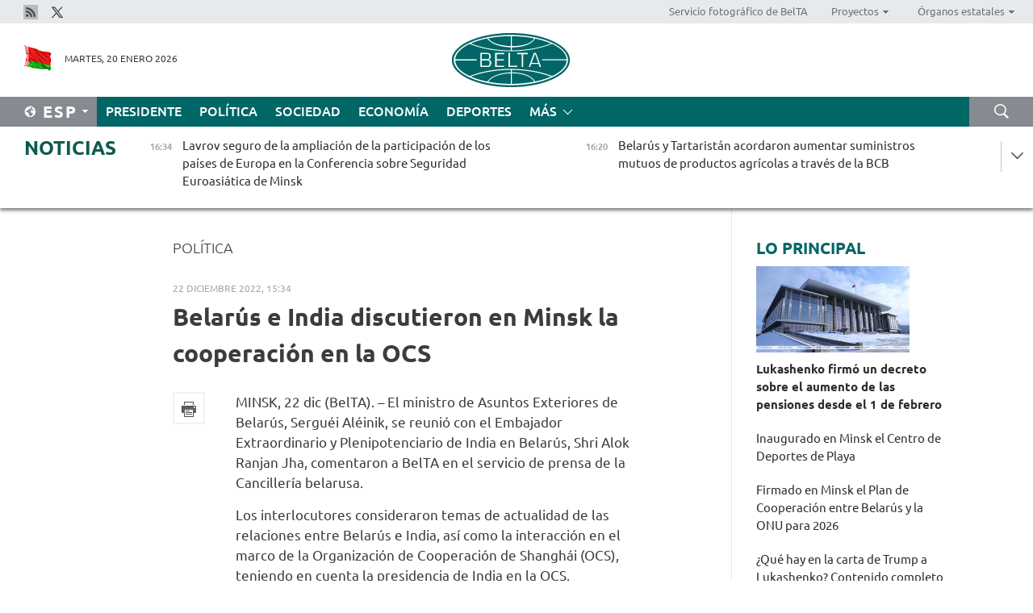

--- FILE ---
content_type: text/html; charset=UTF-8
request_url: https://esp.belta.by/politics/view/belars-e-india-discutieron-en-minsk-la-cooperacin-en-la-ocs-73934-2022/
body_size: 12246
content:
    
    	<!DOCTYPE HTML>
	<html lang="es-ES" prefix="og: http://ogp.me/ns#">
	<head  prefix="article: https://ogp.me/ns/article#">
		<title>Belarús e India discutieron en Minsk la cooperación en la OCS</title>
		<meta http-equiv="Content-Type" content="text/html; charset=utf-8">
                <meta name="viewport" content="width=device-width">
		<link rel="stylesheet" href="/styles/general_styles.css" type="text/css">
                                <link rel="stylesheet" href="/styles/styles2.css?1768916754" type="text/css">
                                <link rel="stylesheet" href="/styles/styles.css?1768916754" type="text/css">
                <link rel="stylesheet" href="/styles/tr_styles.css" type="text/css">
                            <link rel="icon" href="/desimages/fav.png" type="image/png">
		<meta name="keywords" content="">
		<meta name="description" content="Los interlocutores consideraron temas de actualidad de las relaciones entre Belar&uacute;s e India, as&iacute; como la interacci&oacute;n en el marco de la Organizaci&oacute;n de Cooperaci&oacute;n de Shangh&aacute;i (OCS), teniendo en cuenta la presidencia de India en la OCS.">
                
                <link rel = "canonical" href="https://esp.belta.by/politics/view/belars-e-india-discutieron-en-minsk-la-cooperacin-en-la-ocs-73934-2022/">
                
	                    <meta property="og:locale" content="es_ES">
	        	        	<meta property="og:site_name" content="Agencia Telegr&aacute;fica de Belar&uacute;s" />
	        	        	<meta property="og:title" content="Belarús e India discutieron en Minsk la cooperación en la OCS" />
	        	        	<meta property="og:type" content="article" />
	        	        	<meta property="og:url" content="https://esp.belta.by/politics/view/belars-e-india-discutieron-en-minsk-la-cooperacin-en-la-ocs-73934-2022" />
	        	        	<meta property="og:image" content="https://esp.belta.by/desimages/og_image.png" />
	        	        	<meta property="og:description" content="Los interlocutores consideraron temas de actualidad de las relaciones entre Belar&amp;uacute;s e India, as&amp;iacute; como la interacci&amp;oacute;n en el marco de la Organizaci&amp;oacute;n de Cooperaci&amp;oacute;n de Shangh&amp;aacute;i (OCS), teniendo en cuenta la presidencia de India en la OCS." />
	        	        	<meta property="og:section" content="Política" />
	        	        	<meta property="article:published_time" content="2022-12-22 15:34:55" />
	        	        	<meta property="article:modified_time" content="2022-12-22 15:39:14" />
	        	    		                        <!-- Yandex.Metrika informer -->
<a href="https://metrika.yandex.by/stat/?id=15029098&amp;from=informer"
target="_blank" rel="nofollow"><img src="https://informer.yandex.ru/informer/15029098/1_1_FFFFFFFF_EFEFEFFF_0_pageviews"
style="width:80px; height:15px; border:0; display:none" alt="Яндекс.Метрика" title="Яндекс.Метрика: данные за сегодня (просмотры)" class="ym-advanced-informer" data-cid="15029098" data-lang="ru" /></a>
<!-- /Yandex.Metrika informer -->

<!-- Yandex.Metrika counter -->
<script type="text/javascript" >
   (function(m,e,t,r,i,k,a){m[i]=m[i]||function(){(m[i].a=m[i].a||[]).push(arguments)};
   m[i].l=1*new Date();
   for (var j = 0; j < document.scripts.length; j++) {if (document.scripts[j].src === r) { return; }}
   k=e.createElement(t),a=e.getElementsByTagName(t)[0],k.async=1,k.src=r,a.parentNode.insertBefore(k,a)})
   (window, document, "script", "https://mc.yandex.ru/metrika/tag.js", "ym");

   ym(15029098, "init", {
        clickmap:true,
        trackLinks:true,
        accurateTrackBounce:true,
        webvisor:true
   });
</script>
<noscript><div><img src="https://mc.yandex.ru/watch/15029098" style="position:absolute; left:-9999px;" alt="" /></div></noscript>
<!-- /Yandex.Metrika counter -->

            
                        <meta name="google-site-verification" content="Dd8uWU7VCf77OeeHXR5DHMQmZ-7j6FLk_JRDg71UqnQ" />

            
        

                                                                	</head>
	
	<body>

                
        <a id="top"></a>

    <div class="all   ">
        <div class="ban_main_top">
            
        </div>
        <div class="top_line">
	                <div class="social_icons">
                                          <a href="/rss" title="Rss"  target ="_blank" onmouseover="this.children[0].src='https://esp.belta.by/images/storage/banners/000015_e75332d9759a535dbd02582b38240ace_work.jpg'" onmouseout="this.children[0].src='https://esp.belta.by/images/storage/banners/000015_06c67faab12793f011de90a38aef8cf1_work.jpg'">
                    <img src="https://esp.belta.by/images/storage/banners/000015_06c67faab12793f011de90a38aef8cf1_work.jpg" alt="Rss" title="Rss" />
                </a>
                                              <a href="https://x.com/BeltaNoticias" title="X"  target ="_blank" onmouseover="this.children[0].src='https://esp.belta.by/images/storage/banners/000015_a684634ca82214029cee637c787afde4_work.jpg'" onmouseout="this.children[0].src='https://esp.belta.by/images/storage/banners/000015_37f1cc3c5e7e857bdb12fbc827944851_work.jpg'">
                    <img src="https://esp.belta.by/images/storage/banners/000015_37f1cc3c5e7e857bdb12fbc827944851_work.jpg" alt="X" title="X" />
                </a>
                        </div>
    
	        <script>
        var scroll_items = Array();
    </script>
<div class="projects_menu">
	
                    <div class="projects_menu_item " id="pr_el_114"><a target="_blank"  href="http://photobelta.by/"  title="Servicio fotográfico de BelTA" >
            <span>Servicio fotográfico de BelTA</span>    </a>
            </div>
	
                    <div class="projects_menu_item projects_menu_drop" id="pr_el_112"><a   href="https://esp.belta.by/"  title="Proyectos" >
            <span>Proyectos</span>    </a>
                    <script>
                var scroll_pr_m = "pr_m_112";
                scroll_items[scroll_items.length] = "pr_m_112";
            </script>
          <div class="projects_menu_s" id="pr_m_112">  
           	
                <div class="pr_menu_s_item">
                                                                                                                        <a target="_blank"   href="http://atom.belta.by/en" title="ENERGÍA NUCLEAR EN BELARÚS Y EN EL MUNDO" >ENERGÍA NUCLEAR EN BELARÚS Y EN EL MUNDO</a>
                        
                                    </div>
                       </div> 
            </div>
	
                    <div class="projects_menu_item projects_menu_drop" id="pr_el_115"><a   href="https://esp.belta.by/"  title="Órganos estatales" >
            <span>Órganos estatales</span>    </a>
                    <script>
                var scroll_pr_m = "pr_m_115";
                scroll_items[scroll_items.length] = "pr_m_115";
            </script>
          <div class="projects_menu_s" id="pr_m_115">  
           	
                <div class="pr_menu_s_item">
                                                                                                                        <a target="_blank"   href="http://president.gov.by/en/" title="Presidente de Belarús" >Presidente de Belarús</a>
                        
                                    </div>
            	
                <div class="pr_menu_s_item">
                                                                                                                        <a target="_blank"   href="http://www.government.by/en/" title="Consejo de Ministros" >Consejo de Ministros</a>
                        
                                    </div>
            	
                <div class="pr_menu_s_item">
                                                                                                                        <a target="_blank"   href="http://www.sovrep.gov.by/en/" title="Consejo de la República" >Consejo de la República</a>
                        
                                    </div>
            	
                <div class="pr_menu_s_item">
                                                                                                                        <a target="_blank"   href="http://house.gov.by/en/" title="Cámara de Representantes" >Cámara de Representantes</a>
                        
                                    </div>
            	
                <div class="pr_menu_s_item">
                                                                                                                        <a target="_blank"   href="http://www.kc.gov.by/en/" title="Tribunal Constitucional" >Tribunal Constitucional</a>
                        
                                    </div>
            	
                <div class="pr_menu_s_item">
                                                                                                                        <a target="_blank"   href="http://www.court.gov.by/" title="Tribunal Supremo" >Tribunal Supremo</a>
                        
                                    </div>
            	
                <div class="pr_menu_s_item">
                                                                                                                        <a target="_blank"   href="http://www.kgk.gov.by/en" title="Comité Estatal de Control" >Comité Estatal de Control</a>
                        
                                    </div>
            	
                <div class="pr_menu_s_item">
                                                                                                                        <a target="_blank"   href="http://www.prokuratura.gov.by/en/" title="Fiscalía General" >Fiscalía General</a>
                        
                                    </div>
            	
                <div class="pr_menu_s_item">
                                                                                                                        <a target="_blank"   href="http://www.nbrb.by/engl/" title="Banco Nacional" >Banco Nacional</a>
                        
                                    </div>
            	
                <div class="pr_menu_s_item">
                                                                                                                        <a target="_blank"   href="http://www.mas.by/ru" title="Ministerio de Arquitectura y Construcción" >Ministerio de Arquitectura y Construcción</a>
                        
                                    </div>
            	
                <div class="pr_menu_s_item">
                                                                                                                        <a target="_blank"   href="https://www.mvd.gov.by/en" title="Ministerio del Interior" >Ministerio del Interior</a>
                        
                                    </div>
            	
                <div class="pr_menu_s_item">
                                                                                                                        <a target="_blank"   href="http://minzdrav.gov.by/en/" title="Ministerio de Sanidad" >Ministerio de Sanidad</a>
                        
                                    </div>
            	
                <div class="pr_menu_s_item">
                                                                                                                        <a target="_blank"   href="http://www.mjkx.gov.by/" title="Ministerio de Servicios Comunales" >Ministerio de Servicios Comunales</a>
                        
                                    </div>
            	
                <div class="pr_menu_s_item">
                                                                                                                        <a target="_blank"   href="http://mfa.gov.by/en/" title="Ministerio de Asuntos Exteriores" >Ministerio de Asuntos Exteriores</a>
                        
                                    </div>
            	
                <div class="pr_menu_s_item">
                                                                                                                        <a target="_blank"   href="http://mininform.gov.by/en/" title="Ministerio de Información" >Ministerio de Información</a>
                        
                                    </div>
            	
                <div class="pr_menu_s_item">
                                                                                                                        <a target="_blank"   href="http://www.nalog.gov.by/ru/" title="Ministerio de Impuestos" >Ministerio de Impuestos</a>
                        
                                    </div>
            	
                <div class="pr_menu_s_item">
                                                                                                                        <a target="_blank"   href="http://www.kultura.by/en/" title="Ministerio de Cultura" >Ministerio de Cultura</a>
                        
                                    </div>
            	
                <div class="pr_menu_s_item">
                                                                                                                        <a target="_blank"   href="http://www.mlh.gov.by/en/" title="Ministerio de Economía Forestal" >Ministerio de Economía Forestal</a>
                        
                                    </div>
            	
                <div class="pr_menu_s_item">
                                                                                                                        <a target="_blank"   href="http://www.mil.by/en/" title="Ministerio de Defensa" >Ministerio de Defensa</a>
                        
                                    </div>
            	
                <div class="pr_menu_s_item">
                                                                                                                        <a target="_blank"   href="https://edu.gov.by/en-uk/" title="Ministerio de Educación" >Ministerio de Educación</a>
                        
                                    </div>
            	
                <div class="pr_menu_s_item">
                                                                                                                        <a target="_blank"   href="http://minpriroda.gov.by/en/" title="Ministerio de Recursos Naturales y Protección del Medio Ambiente" >Ministerio de Recursos Naturales y Protección del Medio Ambiente</a>
                        
                                    </div>
            	
                <div class="pr_menu_s_item">
                                                                                                                        <a target="_blank"   href="http://minprom.gov.by/en/home-2/" title="Ministerio de Industria" >Ministerio de Industria</a>
                        
                                    </div>
            	
                <div class="pr_menu_s_item">
                                                                                                                        <a target="_blank"   href="http://www.mpt.gov.by/en/" title="Ministerio de Comunicaciones e Informatización" >Ministerio de Comunicaciones e Informatización</a>
                        
                                    </div>
            	
                <div class="pr_menu_s_item">
                                                                                                                        <a target="_blank"   href="https://www.mshp.gov.by/en/" title="Ministerio de Agricultura y Alimentación" >Ministerio de Agricultura y Alimentación</a>
                        
                                    </div>
            	
                <div class="pr_menu_s_item">
                                                                                                                        <a target="_blank"   href="http://www.mst.by/en" title="Ministerio de Turismo y Deporte" >Ministerio de Turismo y Deporte</a>
                        
                                    </div>
            	
                <div class="pr_menu_s_item">
                                                                                                                        <a target="_blank"   href="https://www.mart.gov.by/en/sites/mart/home.html" title="Ministerio de Regulación Antimonopólica y Comercio" >Ministerio de Regulación Antimonopólica y Comercio</a>
                        
                                    </div>
            	
                <div class="pr_menu_s_item">
                                                                                                                        <a target="_blank"   href="http://www.mintrans.gov.by/ru/" title="Ministerio de Transportes y Comunicaciones" >Ministerio de Transportes y Comunicaciones</a>
                        
                                    </div>
            	
                <div class="pr_menu_s_item">
                                                                                                                        <a target="_blank"   href="http://www.mintrud.gov.by/en" title="Ministerio de Trabajo y Protección Social" >Ministerio de Trabajo y Protección Social</a>
                        
                                    </div>
            	
                <div class="pr_menu_s_item">
                                                                                                                        <a target="_blank"   href="http://mchs.gov.by/" title="Ministerio de Emergencias" >Ministerio de Emergencias</a>
                        
                                    </div>
            	
                <div class="pr_menu_s_item">
                                                                                                                        <a target="_blank"   href="http://www.minfin.gov.by/en/" title="Ministerio de Finanzas" >Ministerio de Finanzas</a>
                        
                                    </div>
            	
                <div class="pr_menu_s_item">
                                                                                                                        <a target="_blank"   href="http://www.economy.gov.by/en" title="Ministerio de Economía" >Ministerio de Economía</a>
                        
                                    </div>
            	
                <div class="pr_menu_s_item">
                                                                                                                        <a target="_blank"   href="http://www.minenergo.gov.by/en" title="Ministerio de Energía" >Ministerio de Energía</a>
                        
                                    </div>
            	
                <div class="pr_menu_s_item">
                                                                                                                        <a target="_blank"   href="http://minjust.gov.by/en/" title="Ministerio de Justicia" >Ministerio de Justicia</a>
                        
                                    </div>
            	
                <div class="pr_menu_s_item">
                                                                                                                        <a target="_blank"   href="https://www.vpk.gov.by/en/" title="Comité Estatal de Industria Militar" >Comité Estatal de Industria Militar</a>
                        
                                    </div>
            	
                <div class="pr_menu_s_item">
                                                                                                                        <a target="_blank"   href="http://www.kgb.by/en/" title="Comité de Seguridad Estatal" >Comité de Seguridad Estatal</a>
                        
                                    </div>
            	
                <div class="pr_menu_s_item">
                                                                                                                        <a target="_blank"   href="http://www.gki.gov.by/en/" title="Comité Estatal de Bienes" >Comité Estatal de Bienes</a>
                        
                                    </div>
            	
                <div class="pr_menu_s_item">
                                                                                                                        <a target="_blank"   href="http://www.gknt.gov.by/en/" title="Comité Estatal de Ciencia y Tecnología" >Comité Estatal de Ciencia y Tecnología</a>
                        
                                    </div>
            	
                <div class="pr_menu_s_item">
                                                                                                                        <a target="_blank"   href="https://gosstandart.gov.by/en/" title="Comité Estatal de Normalización" >Comité Estatal de Normalización</a>
                        
                                    </div>
            	
                <div class="pr_menu_s_item">
                                                                                                                        <a target="_blank"   href="https://gpk.gov.by/en/" title="Comité Fronterizo Estatal" >Comité Fronterizo Estatal</a>
                        
                                    </div>
            	
                <div class="pr_menu_s_item">
                                                                                                                        <a target="_blank"   href="http://www.gtk.gov.by/en" title="Comité Aduanero Estatal" >Comité Aduanero Estatal</a>
                        
                                    </div>
            	
                <div class="pr_menu_s_item">
                                                                                                                        <a target="_blank"   href="http://www.belstat.gov.by/en/" title="Comité Nacional de Estadística" >Comité Nacional de Estadística</a>
                        
                                    </div>
            	
                <div class="pr_menu_s_item">
                                                                                                                        <a target="_blank"   href="http://sk.gov.by/en/" title="Comité de Instrucción" >Comité de Instrucción</a>
                        
                                    </div>
            	
                <div class="pr_menu_s_item">
                                                                                                                        <a target="_blank"   href="http://brest-region.gov.by/index.php/en/" title="Comité Ejecutivo de la provincia de Brest" >Comité Ejecutivo de la provincia de Brest</a>
                        
                                    </div>
            	
                <div class="pr_menu_s_item">
                                                                                                                        <a target="_blank"   href="http://www.vitebsk-region.gov.by/en" title="Comité Ejecutivo de la provincia de Vítebsk" >Comité Ejecutivo de la provincia de Vítebsk</a>
                        
                                    </div>
            	
                <div class="pr_menu_s_item">
                                                                                                                        <a target="_blank"   href="http://gomel-region.gov.by/en/" title="Comité Ejecutivo de la provincia de Gómel" >Comité Ejecutivo de la provincia de Gómel</a>
                        
                                    </div>
            	
                <div class="pr_menu_s_item">
                                                                                                                        <a target="_blank"   href="http://www.region.grodno.by/ru/" title="Comité Ejecutivo de la provincia de Grodno" >Comité Ejecutivo de la provincia de Grodno</a>
                        
                                    </div>
            	
                <div class="pr_menu_s_item">
                                                                                                                        <a target="_blank"   href="http://www.minsk-region.gov.by/en/" title="Comité Ejecutivo de la provincia de Minsk" >Comité Ejecutivo de la provincia de Minsk</a>
                        
                                    </div>
            	
                <div class="pr_menu_s_item">
                                                                                                                        <a target="_blank"   href="http://mogilev-region.gov.by/" title="Comité Ejecutivo de la provincia de Moguiliov" >Comité Ejecutivo de la provincia de Moguiliov</a>
                        
                                    </div>
            	
                <div class="pr_menu_s_item">
                                                                                                                        <a target="_blank"   href="http://minsk.gov.by/en/" title="Comité Ejecutivo de la ciudad de Minsk" >Comité Ejecutivo de la ciudad de Minsk</a>
                        
                                    </div>
                       </div> 
            </div>
</div>

     
        </div>
        <div class="header">
            <div class="header_date">
                                            <a class="header_flag" href="/" title="Flag"  target ="_blank">
                <img 
                    src="https://esp.belta.by/images/storage/banners/000202_195d2019dea510c21d1786ef48d5d126_work.jpg" 
                    alt="Flag" 
                    title="Flag" 
                                    />
            </a>
            
                Martes, 20 Enero 2026
            </div>
	            	        <div class="logo">
            
                                                                    <a href="/" title="Agencia Telegráfica de Belarús"  target ="_self">
                            <span class="logo_img"><img src="https://esp.belta.by/images/storage/banners/000016_611c826de02523f480553429b10f429f_work.jpg" alt="Agencia Telegráfica de Belarús" title="Agencia Telegráfica de Belarús" /></span>
                                                    </a>
                                                        </div>
    
            <div class="weather_currency">
                <div class="weather_currency_inner">
                
	 	
                </div>
	    
            </div>
        </div>
    <div class="menu_line" >

	    <div class="main_langs" id="main_langs">
            <div class="main_langs_inner" id="main_langs_inner">
	
                                    <div class="main_lang_item" ><a target="_blank"   href="http://belta.by" title="Рус" >Рус</a></div>
        	
                                    <div class="main_lang_item" ><a target="_blank"   href="http://blr.belta.by" title="Бел" >Бел</a></div>
        	
                                    <div class="main_lang_item" ><a target="_blank"   href="https://pol.belta.by/" title="Pl" >Pl</a></div>
        	
                                    <div class="main_lang_item" ><a target="_blank"   href="http://eng.belta.by/" title="Eng" >Eng</a></div>
        	
                                    <div class="main_lang_item" ><a target="_blank"   href="http://deu.belta.by/" title="Deu" >Deu</a></div>
        	
                                                    	
                                    <div class="main_lang_item" ><a target="_blank"   href="http://chn.belta.by/" title="中文" >中文</a></div>
        </div>
<div class="main_lang_item main_lang_selected" ><a   href="https://esp.belta.by/" title="Esp">Esp</a></div>
</div>
		

	       <div class="h_menu_fp" id="h_menu_fp" >
    <div class="h_menu_title" id="h_menu_title">
                Menú
    </div>
            <div class="h_menu_s" id="h_menu_s"></div>
        <div class="menu_more">
            <div class="menu_more_title" id="h_menu_more" >Más </div>
                    <div id="h_menu" class="h_menu">
                <div class="content_all_margin">
	                        <div class="menu_els" id="h_menu_line_1">
                                                            <div class="menu_item " id="h_menu_item_1_1">
                            <a   href="https://esp.belta.by/president/" title="Presidente">Presidente</a>
                        </div>
                                                                                <div class="menu_item menu_item_selected" id="h_menu_item_1_2">
                            <a   href="https://esp.belta.by/politics/" title="Política">Política</a>
                        </div>
                                                                                <div class="menu_item " id="h_menu_item_1_3">
                            <a   href="https://esp.belta.by/society/" title="Sociedad">Sociedad</a>
                        </div>
                                                                                <div class="menu_item " id="h_menu_item_1_4">
                            <a   href="https://esp.belta.by/economics/" title="Economía">Economía</a>
                        </div>
                                                                                <div class="menu_item " id="h_menu_item_1_5">
                            <a   href="https://esp.belta.by/sport/" title="Deportes">Deportes</a>
                        </div>
                                                </div>
                                            <div class="menu_els" id="h_menu_line_2">
                                                            <div class="menu_item " id="h_menu_item_2_1">
                            <a   href="https://esp.belta.by/video/" title="Vídeo">Vídeo</a>
                        </div>
                                                </div>
                            </div>
       
    </div>
                    </div>
           </div>            
	


	
    
    
	    <div class="search_btn" onclick="open_search('search')"></div>
<form action="/search/getResultsForPeriod/" id="search">
    <input type="text" name="query" value="" placeholder="Búsqueda por el sitio" class="search_edit"/>
    <input type="submit" value="Búsqueda" class="search_submit" />
    <div class="clear"></div>
        <div class="fp_search_where">
        <span id="fp_search_where">Lugar de búsqueda:</span>
            <input type="radio" name="group" value="0" id="group_0"/><label for="group_0">Buscar en todas las secciones</label>
                            </div>
       <div class="fp_search_where">
        <span id="fp_search_when">En el período</span>
            <input type="radio" name="period" value="0" id="period_0"/><label for="period_0">En todo el período</label>
            <input type="radio" name="period" value="1" id="period_1"/><label for="period_1">En un día</label>
            <input type="radio" name="period" value="2" id="period_2"/><label for="period_2">En una semana</label>
            <input type="radio" name="period" value="3" id="period_3"/><label for="period_3">En un mes</label>
            <input type="radio" name="period" value="4" id="period_4"/><label for="period_4">En un año</label>
                </div>
    <div class="search_close close_btn" onclick="close_search('search')"></div>
</form>
   

    </div>
    <div class="top_lenta_inner">
  <div class="top_lenta">
    <a href="/" title="Ir al inicio" class="tl_logo"></a>
    <div class="tl_title">
                    <a href="https://esp.belta.by/all_news" title="Noticias">Noticias</a>
            </div>
                            <div class="tl_inner" id="tl_inner">
        
        <div class="tl_item">
	        	            	        	                                                                        	                	                                <a  href="https://esp.belta.by/politics/view/lavrov-seguro-de-la-ampliacin-de-la-participacin-de-los-pases-de-europa-en-la-conferencia-sobre-88752-2026/"   title="
 Lavrov seguro de la ampliación de la participación de los países de Europa en la Conferencia sobre Seguridad Euroasiática de Minsk
 ">
                    <span class="tl_date">
                                                                                                <span>16:34</span>
                    </span>
                    <span class="tl_news">
 Lavrov seguro de la ampliación de la participación de los países de Europa en la Conferencia sobre Seguridad Euroasiática de Minsk
 </span>
                    <span class="tl_node">Política</span>
                </a>
        </div>
        
        <div class="tl_item">
	        	            	        	                                                                        	                	                                <a  href="https://esp.belta.by/economics/view/belars-y-tartaristn-acordaron-aumentar-suministros-mutuos-de-productos-agrcolas-a-travs-de-la-bcb-88751-2026/"   title="
 Belarús y Tartaristán acordaron aumentar suministros mutuos de productos agrícolas a través de la BCB
 ">
                    <span class="tl_date">
                                                                                                <span>16:20</span>
                    </span>
                    <span class="tl_news">
 Belarús y Tartaristán acordaron aumentar suministros mutuos de productos agrícolas a través de la BCB
 </span>
                    <span class="tl_node">Economía</span>
                </a>
        </div>
        
        <div class="tl_item">
	        	            	        	                                                                        	                	                                <a  href="https://esp.belta.by/economics/view/industria-de-procesamiento-y-lazos-humanitarios-la-delegacin-de-la-provincia-de-krov-visita-la-88754-2026/"   title="Industria de procesamiento y lazos humanitarios. La delegación de la provincia de Kírov visita la provincia de Grodno">
                    <span class="tl_date">
                                                                                                <span>15:47</span>
                    </span>
                    <span class="tl_news">Industria de procesamiento y lazos humanitarios. La delegación de la provincia de Kírov visita la provincia de Grodno</span>
                    <span class="tl_node">Economía</span>
                </a>
        </div>
        
        <div class="tl_item">
	        	            	        	                                                                        	                	                                <a  href="https://esp.belta.by/politics/view/debatida-en-minsk-la-cooperacin-entre-belars-y-la-onu-en-el-contexto-de-prioridades-nacionales-a-largo-88750-2026/"   title="
 Debatida en Minsk la cooperación entre Belarús y la ONU en el contexto de prioridades nacionales a largo plazo 
 ">
                    <span class="tl_date">
                                                                                                <span>15:19</span>
                    </span>
                    <span class="tl_news">
 Debatida en Minsk la cooperación entre Belarús y la ONU en el contexto de prioridades nacionales a largo plazo 
 </span>
                    <span class="tl_node">Política</span>
                </a>
        </div>
        
        <div class="tl_item">
	        	            	        	                                                                        	                	                                <a  href="https://esp.belta.by/society/view/lavrov-coment-las-declaraciones-provocadoras-de-lituania-88753-2026/"   title="
 Lavrov comentó las declaraciones provocadoras de Lituania 
 ">
                    <span class="tl_date">
                                                                                                <span>14:54</span>
                    </span>
                    <span class="tl_news">
 Lavrov comentó las declaraciones provocadoras de Lituania 
 </span>
                    <span class="tl_node">Sociedad</span>
                </a>
        </div>
        
        <div class="tl_item">
	        	            	        	                                                                        	                	                                <a  href="https://esp.belta.by/sport/view/shimanvich-y-sierra-fracasan-en-la-primera-ronda-de-dobles-de-australian-open-88748-2026/"   title="
 Shimanóvich y Sierra fracasan en la primera ronda de dobles de Australian Open 
 ">
                    <span class="tl_date">
                                                                                                <span>14:37</span>
                    </span>
                    <span class="tl_news">
 Shimanóvich y Sierra fracasan en la primera ronda de dobles de Australian Open 
 </span>
                    <span class="tl_node">Deportes</span>
                </a>
        </div>
        
        <div class="tl_item">
	        	            	        	                                                                        	                	                                <a  href="https://esp.belta.by/sport/view/inaugurado-en-minsk-el-centro-de-deportes-de-playa-88749-2026/"   title="Inaugurado en Minsk el Centro de Deportes de Playa">
                    <span class="tl_date">
                                                                                                <span>14:05</span>
                    </span>
                    <span class="tl_news">Inaugurado en Minsk el Centro de Deportes de Playa</span>
                    <span class="tl_node">Deportes</span>
                </a>
        </div>
        
        <div class="tl_item">
	        	            	        	                                                                        	                	                                <a  href="https://esp.belta.by/society/view/cundo-ocurrir-la-muerte-cerebral-de-la-otan-lo-explic-una-politloga-88743-2026/"   title="
 Cuándo ocurrirá la &quot;muerte cerebral&quot; de la OTAN, lo explicó una politóloga
 ">
                    <span class="tl_date">
                                                                                                <span>13:28</span>
                    </span>
                    <span class="tl_news">
 Cuándo ocurrirá la "muerte cerebral" de la OTAN, lo explicó una politóloga
 </span>
                    <span class="tl_node">Sociedad</span>
                </a>
        </div>
        
        <div class="tl_item">
	        	            	        	                                                                        	                	                                <a  href="https://esp.belta.by/politics/view/firmado-en-minsk-el-plan-de-cooperacin-entre-belars-y-la-onu-para-2026-88747-2026/"   title="
 Firmado en Minsk el Plan de Cooperación entre Belarús y la ONU para 2026 
 ">
                    <span class="tl_date">
                                                                                                <span>13:06</span>
                    </span>
                    <span class="tl_news">
 Firmado en Minsk el Plan de Cooperación entre Belarús y la ONU para 2026 
 </span>
                    <span class="tl_node">Política</span>
                </a>
        </div>
        
        <div class="tl_item">
	        	            	        	                                                                        	                	                                <a  href="https://esp.belta.by/economics/view/dnde-ven-los-agricultores-de-belars-y-tartaristn-el-potencial-de-la-asociacin-88745-2026/"   title="
 ¿Dónde ven los agricultores de Belarús y Tartaristán el potencial de la asociación?
 ">
                    <span class="tl_date">
                                                                                                <span>12:54</span>
                    </span>
                    <span class="tl_news">
 ¿Dónde ven los agricultores de Belarús y Tartaristán el potencial de la asociación?
 </span>
                    <span class="tl_node">Economía</span>
                </a>
        </div>
        
        <div class="tl_item">
	        	            	        	                                                                        	                	                                <a  href="https://esp.belta.by/politics/view/belars-en-el-espacio-meditico-de-rusia-akulvich-y-zajrova-discutieron-cooperacin-en-la-esfera-de-la-88746-2026/"   title="
 Belarús en el espacio mediático de Rusia. Akulóvich y Zajárova discutieron cooperación en la esfera de la información
 ">
                    <span class="tl_date">
                                                                                                <span>12:26</span>
                    </span>
                    <span class="tl_news">
 Belarús en el espacio mediático de Rusia. Akulóvich y Zajárova discutieron cooperación en la esfera de la información
 </span>
                    <span class="tl_node">Política</span>
                </a>
        </div>
        
        <div class="tl_item">
	        	            	        	                                                                        	                	                                <a  href="https://esp.belta.by/partner_news/view/venezuela-registra-un-rcord-histrico-de-exportaciones-de-cacao-en-2025-88740-2026/"   title="Venezuela registra un récord histórico de exportaciones de cacao en 2025 ">
                    <span class="tl_date">
                                                                                                <span>12:00</span>
                    </span>
                    <span class="tl_news">Venezuela registra un récord histórico de exportaciones de cacao en 2025 </span>
                    <span class="tl_node">Socios</span>
                </a>
        </div>
        
        <div class="tl_item">
	        	            	        	                                                                        	                	                                <a  href="https://esp.belta.by/politics/view/representante-de-belars-entreg-cartas-credenciales-a-la-lder-del-programa-mundial-de-alimentos-de-la-onu-88742-2026/"   title="
 Representante de Belarús entregó cartas credenciales a la líder del Programa Mundial de Alimentos de la ONU
 ">
                    <span class="tl_date">
                                                                                                <span>11:27</span>
                    </span>
                    <span class="tl_news">
 Representante de Belarús entregó cartas credenciales a la líder del Programa Mundial de Alimentos de la ONU
 </span>
                    <span class="tl_node">Política</span>
                </a>
        </div>
        
        <div class="tl_item">
	        	            	        	                                                                        	                	                                <a  href="https://esp.belta.by/politics/view/por-qu-eeuu-propuso-a-belars-convertirse-en-fundadora-del-consejo-de-paz-lo-cont-un-experto-88744-2026/"   title="
 Por qué EEUU propuso a Belarús convertirse en fundadora del Consejo de Paz, lo contó un experto
 ">
                    <span class="tl_date">
                                                                                                <span>10:52</span>
                    </span>
                    <span class="tl_news">
 Por qué EEUU propuso a Belarús convertirse en fundadora del Consejo de Paz, lo contó un experto
 </span>
                    <span class="tl_node">Política</span>
                </a>
        </div>
        
        <div class="tl_item">
	        	            	        	                                                                        	                	                                <a  href="https://esp.belta.by/politics/view/experto-sobre-la-propuesta-para-que-belars-se-convierta-en-fundadora-del-consejo-de-paz-88741-2026/"   title="
 Experto sobre la propuesta para que Belarús se convierta en fundadora del Consejo de Paz
 ">
                    <span class="tl_date">
                                                                                                <span>10:24</span>
                    </span>
                    <span class="tl_news">
 Experto sobre la propuesta para que Belarús se convierta en fundadora del Consejo de Paz
 </span>
                    <span class="tl_node">Política</span>
                </a>
        </div>
        
        <div class="tl_item">
	        	            	        	                                                                        	                	                                <a  href="https://esp.belta.by/politics/view/experto-evalu-cmo-el-llamado-de-trump-a-lukashenko-influye-en-el-proceso-de-normalizacin-de-las-88739-2026/"   title="
 Experto evaluó cómo el llamado de Trump a Lukashenko influye en la normalización de las relaciones entre Belarús y EEUU
 ">
                    <span class="tl_date">
                                                                                                <span>09:55</span>
                    </span>
                    <span class="tl_news">
 Experto evaluó cómo el llamado de Trump a Lukashenko influye en la normalización de las relaciones entre Belarús y EEUU
 </span>
                    <span class="tl_node">Política</span>
                </a>
        </div>
        
        <div class="tl_item">
	        	            	        	                                                                        	                	                                <a  href="https://esp.belta.by/economics/view/el-pib-de-belars-en-2025-creci-un-13-88718-2026/"   title="
 El PIB de Belarús en 2025 creció un 1,3 %
 ">
                    <span class="tl_date">
                                                                                                <span>09:27</span>
                    </span>
                    <span class="tl_news">
 El PIB de Belarús en 2025 creció un 1,3 %
 </span>
                    <span class="tl_node">Economía</span>
                </a>
        </div>
        
        <div class="tl_item">
	        	            	        	                                                                        	                	                                <a  href="https://esp.belta.by/society/view/la-aurora-boreal-cerca-de-grodno-captada-por-el-fotgrafo-de-belta-88737-2026/"   title="
 La aurora boreal cerca de Grodno, captada por el fotógrafo de BelTA
 ">
                    <span class="tl_date">
                                                                                                <span>09:00</span>
                    </span>
                    <span class="tl_news">
 La aurora boreal cerca de Grodno, captada por el fotógrafo de BelTA
 </span>
                    <span class="tl_node">Sociedad</span>
                </a>
        </div>
        
        <div class="tl_item">
	        	            	            	            	        	                            <div class="lenta_date_box">
                    <div class="lenta_date">
                   	               19.01.26
	                              <div class="line"></div>
                    </div>
                    </div>
	                                                                        	                	                                <a  href="https://esp.belta.by/president/view/qu-hay-en-la-carta-de-trump-a-lukashenko-contenido-completo-sin-recortes-88736-2026/"   title="
 ¿Qué hay en la carta de Trump a Lukashenko? Contenido completo sin recortes
 ">
                    <span class="tl_date">
                                                                                                    <span class="lenta_date_past">19.01.26</span>
                                                <span>18:56</span>
                    </span>
                    <span class="tl_news">
 ¿Qué hay en la carta de Trump a Lukashenko? Contenido completo sin recortes
 </span>
                    <span class="tl_node">Presidente</span>
                </a>
        </div>
        
        <div class="tl_item">
	        	            	        	                                                                        	                	                                <a  href="https://esp.belta.by/president/view/lukashenko-firm-un-decreto-sobre-el-aumento-de-las-pensiones-desde-el-1-de-febrero-88735-2026/"   title="
 Lukashenko firmó un decreto sobre el aumento de las pensiones desde el 1 de febrero
 ">
                    <span class="tl_date">
                                                                                                    <span class="lenta_date_past">19.01.26</span>
                                                <span>18:34</span>
                    </span>
                    <span class="tl_news">
 Lukashenko firmó un decreto sobre el aumento de las pensiones desde el 1 de febrero
 </span>
                    <span class="tl_node">Presidente</span>
                </a>
        </div>
        
        <div class="tl_item">
	        	            	        	                                                                        	                	                                <a  href="https://esp.belta.by/politics/view/ministerio-de-asuntos-exteriores-entre-los-afectados-por-el-descarrilamiento-de-trenes-en-espaa-no-hay-88734-2026/"   title=" Ministerio de Asuntos Exteriores: Entre los afectados por el descarrilamiento de trenes en España no hay ciudadanos belarusos
 ">
                    <span class="tl_date">
                                                                                                    <span class="lenta_date_past">19.01.26</span>
                                                <span>18:14</span>
                    </span>
                    <span class="tl_news"> Ministerio de Asuntos Exteriores: Entre los afectados por el descarrilamiento de trenes en España no hay ciudadanos belarusos
 </span>
                    <span class="tl_node">Política</span>
                </a>
        </div>
        
        <div class="tl_item">
	        	            	        	                                                                        	                	                                <a  href="https://esp.belta.by/sport/view/los-16-biatletas-belarusos-participantes-de-la-etapa-de-la-copa-de-la-comunidad-en-belars-88733-2026/"   title="Los 16 biatletas belarusos, participantes de la etapa de la Copa de la Comunidad en Belarús">
                    <span class="tl_date">
                                                                                                    <span class="lenta_date_past">19.01.26</span>
                                                <span>17:52</span>
                    </span>
                    <span class="tl_news">Los 16 biatletas belarusos, participantes de la etapa de la Copa de la Comunidad en Belarús</span>
                    <span class="tl_node">Deportes</span>
                </a>
        </div>
        
        <div class="tl_item">
	        	            	        	                                                                        	                	                                <a  href="https://esp.belta.by/society/view/de-qu-es-capaz-el-complejo-orshnik-88732-2026/"   title="
 ¿De qué es capaz el complejo Oréshnik?
 ">
                    <span class="tl_date">
                                                                                                    <span class="lenta_date_past">19.01.26</span>
                                                <span>17:13</span>
                    </span>
                    <span class="tl_news">
 ¿De qué es capaz el complejo Oréshnik?
 </span>
                    <span class="tl_node">Sociedad</span>
                </a>
        </div>
        
        <div class="tl_item">
	        	            	        	                                                                        	                	                                <a  href="https://esp.belta.by/society/view/el-ministerio-de-cultura-explic-qu-tesoros-arquitectnicos-nacionales-aspiran-a-un-lugar-en-la-lista-de-88730-2026/"   title="El Ministerio de Cultura explicó qué tesoros arquitectónicos nacionales aspiran a un lugar en la lista de la UNESCO">
                    <span class="tl_date">
                                                                                                    <span class="lenta_date_past">19.01.26</span>
                                                <span>16:46</span>
                    </span>
                    <span class="tl_news">El Ministerio de Cultura explicó qué tesoros arquitectónicos nacionales aspiran a un lugar en la lista de la UNESCO</span>
                    <span class="tl_node">Sociedad</span>
                </a>
        </div>
        
        <div class="tl_item">
	        	            	        	                                                                        	                	                                <a  href="https://esp.belta.by/politics/view/la-parte-belarusa-recibi-un-mensaje-personal-de-trump-dirigido-al-presidente-de-belars-88731-2026/"   title="Trump, en un mensaje personal a Lukashenko, propuso que Belarús fuera miembro fundador del Consejo de Paz">
                    <span class="tl_date">
                                                                                                    <span class="lenta_date_past">19.01.26</span>
                                                <span>16:08</span>
                    </span>
                    <span class="tl_news">Trump, en un mensaje personal a Lukashenko, propuso que Belarús fuera miembro fundador del Consejo de Paz</span>
                    <span class="tl_node">Política</span>
                </a>
        </div>
        
        <div class="tl_item">
	        	            	        	                                                                        	                	                                <a  href="https://esp.belta.by/politics/view/en-estambul-se-determinaron-las-prioridades-del-trabajo-del-consejo-empresarial-belaruso-turco-88729-2026/"   title="En Estambul se determinaron las prioridades del trabajo del consejo empresarial belaruso-turco">
                    <span class="tl_date">
                                                                                                    <span class="lenta_date_past">19.01.26</span>
                                                <span>16:00</span>
                    </span>
                    <span class="tl_news">En Estambul se determinaron las prioridades del trabajo del consejo empresarial belaruso-turco</span>
                    <span class="tl_node">Política</span>
                </a>
        </div>
        
        <div class="tl_item">
	        	            	        	                                                                        	                	                                <a  href="https://esp.belta.by/economics/view/sobre-las-esferas-prometedoras-en-la-cooperacin-entre-belars-y-la-provincia-de-krov-88728-2026/"   title="Sobre las esferas prometedoras en la cooperación entre Belarús y la provincia de Kírov">
                    <span class="tl_date">
                                                                                                    <span class="lenta_date_past">19.01.26</span>
                                                <span>15:31</span>
                    </span>
                    <span class="tl_news">Sobre las esferas prometedoras en la cooperación entre Belarús y la provincia de Kírov</span>
                    <span class="tl_node">Economía</span>
                </a>
        </div>
        
        <div class="tl_item">
	        	            	        	                                                                        	                	                                <a  href="https://esp.belta.by/society/view/desde-principios-de-ao-ms-de-56-mil-extranjeros-visitaron-belars-sin-visado-88727-2026/"   title="
 Desde principios de año más de 5,6 mil extranjeros visitaron Belarús sin visado
 ">
                    <span class="tl_date">
                                                                                                    <span class="lenta_date_past">19.01.26</span>
                                                <span>15:03</span>
                    </span>
                    <span class="tl_news">
 Desde principios de año más de 5,6 mil extranjeros visitaron Belarús sin visado
 </span>
                    <span class="tl_node">Sociedad</span>
                </a>
        </div>
        
        <div class="tl_item">
	        	            	        	                                                                        	                	                                <a  href="https://esp.belta.by/partner_news/view/cientficos-rusos-identifican-una-posible-causa-de-la-extincin-de-los-mamuts-88724-2026/"   title="Científicos rusos identifican una posible causa de la extinción de los mamuts  ">
                    <span class="tl_date">
                                                                                                    <span class="lenta_date_past">19.01.26</span>
                                                <span>14:35</span>
                    </span>
                    <span class="tl_news">Científicos rusos identifican una posible causa de la extinción de los mamuts  </span>
                    <span class="tl_node">Socios</span>
                </a>
        </div>
        
        <div class="tl_item">
	        	            	        	                                                                        	                	                                <a  href="https://esp.belta.by/society/view/el-ministro-de-trabajo-y-proteccin-social-sobre-puntos-de-referencia-en-el-mercado-laboral-88717-2026/"   title="El ministro de Trabajo y Protección Social sobre puntos de referencia en el mercado laboral">
                    <span class="tl_date">
                                                                                                    <span class="lenta_date_past">19.01.26</span>
                                                <span>14:06</span>
                    </span>
                    <span class="tl_news">El ministro de Trabajo y Protección Social sobre puntos de referencia en el mercado laboral</span>
                    <span class="tl_node">Sociedad</span>
                </a>
        </div>
        <a class="all_news" href="https://esp.belta.by/all_news" title="Todas las noticias">Todas las noticias</a> 
    </div>
    <div class="tl_arrow" title="" id="tl_arrow"></div>
    <a class="all_news main_left_col" href="https://esp.belta.by/all_news" title="Todas las noticias">Todas las noticias</a> 
  </div>
    
</div>    <div class="main">
      <div class="content_2_col">  
          <div class="content_2_col_margin">       
        	      
<div class="content_margin">
<a href="https://esp.belta.by/politics/" title="Política"  class="rubric">Política</a>
<div class="date_full">22 Diciembre 2022, 15:34</div>
<h1>Belarús e India discutieron en Minsk la cooperación en la OCS</h1>

    <div class="inner_content">
                    <div class="social_icons_c">
                                                                
                                            <a href="/printv/politics/view/belars-e-india-discutieron-en-minsk-la-cooperacin-en-la-ocs-73934-2022/" onclick="window.open('/printv/politics/view/belars-e-india-discutieron-en-minsk-la-cooperacin-en-la-ocs-73934-2022/');return false" class="print_icon"></a>
                </div>
        
        <div>
            <div class="text">

                
                                
                <meta name="mediator_published_time" content="2022-12-22T15:34:55+00:00" />
    <meta name="mediator_theme" content="Política" />
    <meta name="mediator" content="/politics/view/belars-e-india-discutieron-en-minsk-la-cooperacin-en-la-ocs-73934-2022/" />
                                                                      
                                <div class="js-mediator-article">
                    <p>MINSK, 22 dic (BelTA). – El ministro de Asuntos Exteriores de Belarús, Serguéi Aléinik, se reunió con el Embajador Extraordinario y Plenipotenciario de India en Belarús, Shri Alok Ranjan Jha, comentaron a BelTA en el servicio de prensa de la Cancillería belarusa.</p><p></p><p>Los interlocutores consideraron temas de actualidad de las relaciones entre Belarús e India, así como la interacción en el marco de la Organización de Cooperación de Shanghái (OCS), teniendo en cuenta la presidencia de India en la OCS.</p><p></p><p>“En la reunión la atención especial se prestó a la implementación de los acuerdos tras los resultados de la 11ª reunión de la comisión intergubernamental belaruso-india destinados a ampliar aún más la cooperación en el campo del comercio, la economía, la ciencia, la tecnología y la cultura. Se confirmó el interés mutuo en intensificar la interacción entre Belarús e India en varios niveles”, notaron en el ministerio.-0-</p><p></p>
                    
                    
                                        
                                    <div class="invite_in_messagers">
    <div>Síguenos en</div>
       <a  class="viber" href="https://x.com/BeltaNoticias" rel="nofollow" target="_blank">
         <img src="https://esp.belta.by/images/design/1.png" style="margin:3px 0 -17px 0;display: inline;display: inline;" alt="X" title="X"
    </a>  
</div>                                                        </div>


                
                
            </div>
            <div class="clear"></div>
        </div>
    </div>
</div>
    

            <div class="rubricNews">
    <div class="content_margin">
<a class="block_title" href="https://esp.belta.by/politics">Noticias de la rúbrica Política</a>
    <div class="rubricNews_item">
                          	                	                                                    <a class="rubricNews_item_img news_with_rubric_img" href="/politics/view/lavrov-seguro-de-la-ampliacin-de-la-participacin-de-los-pases-de-europa-en-la-conferencia-sobre-88752-2026/"  title="
 Lavrov seguro de la ampliación de la participación de los países de Europa en la Conferencia sobre Seguridad Euroasiática de Minsk
 ">
                        <img src="https://esp.belta.by/images/storage/news/with_archive/2026/000020_1768909070_88752_medium.jpg" alt="Foto de TASS" title="Foto de TASS"/>
                    </a>
                                <a href="/politics/view/lavrov-seguro-de-la-ampliacin-de-la-participacin-de-los-pases-de-europa-en-la-conferencia-sobre-88752-2026/"  title="
 Lavrov seguro de la ampliación de la participación de los países de Europa en la Conferencia sobre Seguridad Euroasiática de Minsk
 ">
                    
 Lavrov seguro de la ampliación de la participación de los países de Europa en la Conferencia sobre Seguridad Euroasiática de Minsk
 
                </a>
    </div>
    <div class="rubricNews_item">
                          	                	                                                    <a class="rubricNews_item_img news_with_rubric_img" href="/politics/view/debatida-en-minsk-la-cooperacin-entre-belars-y-la-onu-en-el-contexto-de-prioridades-nacionales-a-largo-88750-2026/"  title="
 Debatida en Minsk la cooperación entre Belarús y la ONU en el contexto de prioridades nacionales a largo plazo 
 ">
                        <img src="https://esp.belta.by/images/storage/news/with_archive/2026/000020_1768908022_88750_medium.jpg" alt="" title=""/>
                    </a>
                                <a href="/politics/view/debatida-en-minsk-la-cooperacin-entre-belars-y-la-onu-en-el-contexto-de-prioridades-nacionales-a-largo-88750-2026/"  title="
 Debatida en Minsk la cooperación entre Belarús y la ONU en el contexto de prioridades nacionales a largo plazo 
 ">
                    
 Debatida en Minsk la cooperación entre Belarús y la ONU en el contexto de prioridades nacionales a largo plazo 
 
                </a>
    </div>
    <div class="rubricNews_item">
                          	                	                                                    <a class="rubricNews_item_img news_with_rubric_img" href="/politics/view/firmado-en-minsk-el-plan-de-cooperacin-entre-belars-y-la-onu-para-2026-88747-2026/"  title="
 Firmado en Minsk el Plan de Cooperación entre Belarús y la ONU para 2026 
 ">
                        <img src="https://esp.belta.by/images/storage/news/with_archive/2026/000020_1768902147_88747_medium.jpg" alt="" title=""/>
                    </a>
                                <a href="/politics/view/firmado-en-minsk-el-plan-de-cooperacin-entre-belars-y-la-onu-para-2026-88747-2026/"  title="
 Firmado en Minsk el Plan de Cooperación entre Belarús y la ONU para 2026 
 ">
                    
 Firmado en Minsk el Plan de Cooperación entre Belarús y la ONU para 2026 
 
                </a>
    </div>
    <div class="rubricNews_item">
                          	                	                                                    <a class="rubricNews_item_img news_with_rubric_img" href="/politics/view/belars-en-el-espacio-meditico-de-rusia-akulvich-y-zajrova-discutieron-cooperacin-en-la-esfera-de-la-88746-2026/"  title="
 Belarús en el espacio mediático de Rusia. Akulóvich y Zajárova discutieron cooperación en la esfera de la información
 ">
                        <img src="https://esp.belta.by/images/storage/news/with_archive/2026/000020_1768901586_88746_medium.jpg" alt="Foto de la Embajada de Belarús en Rusia" title="Foto de la Embajada de Belarús en Rusia"/>
                    </a>
                                <a href="/politics/view/belars-en-el-espacio-meditico-de-rusia-akulvich-y-zajrova-discutieron-cooperacin-en-la-esfera-de-la-88746-2026/"  title="
 Belarús en el espacio mediático de Rusia. Akulóvich y Zajárova discutieron cooperación en la esfera de la información
 ">
                    
 Belarús en el espacio mediático de Rusia. Akulóvich y Zajárova discutieron cooperación en la esfera de la información
 
                </a>
    </div>
    <div class="rubricNews_item">
                          	                	                                                    <a class="rubricNews_item_img news_with_rubric_img" href="/politics/view/representante-de-belars-entreg-cartas-credenciales-a-la-lder-del-programa-mundial-de-alimentos-de-la-onu-88742-2026/"  title="
 Representante de Belarús entregó cartas credenciales a la líder del Programa Mundial de Alimentos de la ONU
 ">
                        <img src="https://esp.belta.by/images/storage/news/with_archive/2026/000020_1768891479_88742_medium.jpg" alt="Foto del Ministerio de Asuntos Exteriores" title="Foto del Ministerio de Asuntos Exteriores"/>
                    </a>
                                <a href="/politics/view/representante-de-belars-entreg-cartas-credenciales-a-la-lder-del-programa-mundial-de-alimentos-de-la-onu-88742-2026/"  title="
 Representante de Belarús entregó cartas credenciales a la líder del Programa Mundial de Alimentos de la ONU
 ">
                    
 Representante de Belarús entregó cartas credenciales a la líder del Programa Mundial de Alimentos de la ONU
 
                </a>
    </div>
    <div class="rubricNews_item">
                          	                	                                                    <a class="rubricNews_item_img news_with_rubric_img" href="/politics/view/por-qu-eeuu-propuso-a-belars-convertirse-en-fundadora-del-consejo-de-paz-lo-cont-un-experto-88744-2026/"  title="
 Por qué EEUU propuso a Belarús convertirse en fundadora del Consejo de Paz, lo contó un experto
 ">
                        <img src="https://esp.belta.by/images/storage/news/with_archive/2026/000020_1768894126_88744_medium.jpg" alt="" title=""/>
                    </a>
                                <a href="/politics/view/por-qu-eeuu-propuso-a-belars-convertirse-en-fundadora-del-consejo-de-paz-lo-cont-un-experto-88744-2026/"  title="
 Por qué EEUU propuso a Belarús convertirse en fundadora del Consejo de Paz, lo contó un experto
 ">
                    
 Por qué EEUU propuso a Belarús convertirse en fundadora del Consejo de Paz, lo contó un experto
 
                </a>
    </div>
    </div>
</div>
          </div>
      </div>
      		      		              <!--noindex-->
  <div class="main_news_inner_2_col">
	<div class="block_title">Lo principal</div>
    <div class="mni_col">    
            <div class="rc_item rc_item_main">                                                                	                	                                                    <a href="https://esp.belta.by/president/view/lukashenko-firm-un-decreto-sobre-el-aumento-de-las-pensiones-desde-el-1-de-febrero-88735-2026/" title="
 Lukashenko firmó un decreto sobre el aumento de las pensiones desde el 1 de febrero
 " >
                        <img src="https://esp.belta.by/images/storage/news/with_archive/2026/000019_1768836809_88735_small.jpg" alt="" title=""/>
                    </a>
                               
                <a href="https://esp.belta.by/president/view/lukashenko-firm-un-decreto-sobre-el-aumento-de-las-pensiones-desde-el-1-de-febrero-88735-2026/" title="
 Lukashenko firmó un decreto sobre el aumento de las pensiones desde el 1 de febrero
 " class="last_news_title_main" >
 Lukashenko firmó un decreto sobre el aumento de las pensiones desde el 1 de febrero
 
                     
                                    </a>
              </div>
        </div>
    
    


	    <div class="mni_col">
             <div class="rc_item">                                                                	                	                                               
                <a href="https://esp.belta.by/sport/view/inaugurado-en-minsk-el-centro-de-deportes-de-playa-88749-2026/" title="Inaugurado en Minsk el Centro de Deportes de Playa"  >Inaugurado en Minsk el Centro de Deportes de Playa
                     
                                    </a>
              </div>
             <div class="rc_item">                                                                	                	                                               
                <a href="https://esp.belta.by/politics/view/firmado-en-minsk-el-plan-de-cooperacin-entre-belars-y-la-onu-para-2026-88747-2026/" title="
 Firmado en Minsk el Plan de Cooperación entre Belarús y la ONU para 2026 
 "  >
 Firmado en Minsk el Plan de Cooperación entre Belarús y la ONU para 2026 
 
                     
                                    </a>
              </div>
             <div class="rc_item">                                                                	                	                                               
                <a href="https://esp.belta.by/president/view/qu-hay-en-la-carta-de-trump-a-lukashenko-contenido-completo-sin-recortes-88736-2026/" title="
 ¿Qué hay en la carta de Trump a Lukashenko? Contenido completo sin recortes
 "  >
 ¿Qué hay en la carta de Trump a Lukashenko? Contenido completo sin recortes
 
                     
                                    </a>
              </div>
        </div>

  </div>
  <div class="one_right_col">
      	<!--noindex-->
        <div class="top_news">
                
    <div class="block_title">
        Top Noticias        <div class="topNewsSlider_dots" id="topNewsSlider_dots"></div>
    </div>
    	    <div class="topNewsSlider">              
		                            <div class="tn_item">
		                		                		                		                			                			                			                <a href="https://esp.belta.by/sport/view/inaugurado-en-minsk-el-centro-de-deportes-de-playa-88749-2026/"    title="Inaugurado en Minsk el Centro de Deportes de Playa">
		                            Inaugurado en Minsk el Centro de Deportes de Playa
		                             
		                            		                        </a>
                        </div>
		                            <div class="tn_item">
		                		                		                		                			                			                			                <a href="https://esp.belta.by/politics/view/debatida-en-minsk-la-cooperacin-entre-belars-y-la-onu-en-el-contexto-de-prioridades-nacionales-a-largo-88750-2026/"    title="
 Debatida en Minsk la cooperación entre Belarús y la ONU en el contexto de prioridades nacionales a largo plazo 
 ">
		                            
 Debatida en Minsk la cooperación entre Belarús y la ONU en el contexto de prioridades nacionales a largo plazo 
 
		                             
		                            		                        </a>
                        </div>
		                            <div class="tn_item">
		                		                		                		                			                			                			                <a href="https://esp.belta.by/politics/view/belars-en-el-espacio-meditico-de-rusia-akulvich-y-zajrova-discutieron-cooperacin-en-la-esfera-de-la-88746-2026/"    title="
 Belarús en el espacio mediático de Rusia. Akulóvich y Zajárova discutieron cooperación en la esfera de la información
 ">
		                            
 Belarús en el espacio mediático de Rusia. Akulóvich y Zajárova discutieron cooperación en la esfera de la información
 
		                             
		                            		                        </a>
                        </div>
		                            <div class="tn_item">
		                		                		                		                			                			                			                <a href="https://esp.belta.by/politics/view/experto-sobre-la-propuesta-para-que-belars-se-convierta-en-fundadora-del-consejo-de-paz-88741-2026/"    title="
 Experto sobre la propuesta para que Belarús se convierta en fundadora del Consejo de Paz
 ">
		                            
 Experto sobre la propuesta para que Belarús se convierta en fundadora del Consejo de Paz
 
		                             
		                            		                        </a>
                        </div>
		                            <div class="tn_item">
		                		                		                		                			                			                			                <a href="https://esp.belta.by/politics/view/experto-evalu-cmo-el-llamado-de-trump-a-lukashenko-influye-en-el-proceso-de-normalizacin-de-las-88739-2026/"    title="
 Experto evaluó cómo el llamado de Trump a Lukashenko influye en la normalización de las relaciones entre Belarús y EEUU
 ">
		                            
 Experto evaluó cómo el llamado de Trump a Lukashenko influye en la normalización de las relaciones entre Belarús y EEUU
 
		                             
		                            		                        </a>
                        </div>
		                            <div class="tn_item">
		                		                		                		                			                			                			                <a href="https://esp.belta.by/politics/view/la-parte-belarusa-recibi-un-mensaje-personal-de-trump-dirigido-al-presidente-de-belars-88731-2026/"    title="Trump, en un mensaje personal a Lukashenko, propuso que Belarús fuera miembro fundador del Consejo de Paz">
		                            Trump, en un mensaje personal a Lukashenko, propuso que Belarús fuera miembro fundador del Consejo de Paz
		                             
		                            		                        </a>
                        </div>
		                            <div class="tn_item">
		                		                		                		                			                			                			                <a href="https://esp.belta.by/economics/view/sobre-las-esferas-prometedoras-en-la-cooperacin-entre-belars-y-la-provincia-de-krov-88728-2026/"    title="Sobre las esferas prometedoras en la cooperación entre Belarús y la provincia de Kírov">
		                            Sobre las esferas prometedoras en la cooperación entre Belarús y la provincia de Kírov
		                             
		                            		                        </a>
                        </div>
		                            <div class="tn_item">
		                		                		                		                			                			                			                <a href="https://esp.belta.by/president/view/lukashenko-sobre-ucrania-lo-resolveremos-lo-de-la-guerra-ahora-ms-que-nunca-existe-esa-posibilidad-88723-2026/"    title="
 Lukashenko sobre Ucrania: Lo resolveremos lo de la guerra, ahora más que nunca existe esa posibilidad
 ">
		                            
 Lukashenko sobre Ucrania: Lo resolveremos lo de la guerra, ahora más que nunca existe esa posibilidad
 
		                             
		                            		                        </a>
                        </div>
		                            <div class="tn_item">
		                		                		                		                			                			                			                <a href="https://esp.belta.by/president/view/lukashenko-elogi-a-trump-por-su-franqueza-88721-2026/"    title="Lukashenko elogió a Trump por su franqueza">
		                            Lukashenko elogió a Trump por su franqueza
		                             
		                            		                        </a>
                        </div>
		                            <div class="tn_item">
		                		                		                		                			                			                			                <a href="https://esp.belta.by/president/view/lukashenko-se-pronunci-a-favor-de-relaciones-de-asociacin-con-la-ue-88720-2026/"    title="
 Lukashenko se pronunció a favor de relaciones de asociación con la UE
 ">
		                            
 Lukashenko se pronunció a favor de relaciones de asociación con la UE
 
		                             
		                            		                        </a>
                        </div>
		                            <div class="tn_item">
		                		                		                		                			                			                			                <a href="https://esp.belta.by/president/view/lukashenko-belars-y-la-provincia-de-krov-planean-duplicar-el-comercio-88719-2026/"    title="
 Lukashenko: Belarús y la provincia de Kírov planean duplicar el comercio
 ">
		                            
 Lukashenko: Belarús y la provincia de Kírov planean duplicar el comercio
 
		                             
		                            		                        </a>
                        </div>
		                            <div class="tn_item">
		                		                		                		                			                			                			                <a href="https://esp.belta.by/society/view/el-caramillo-belaruso-cul-es-su-singularidad-88710-2026/"    title="El caramillo belaruso: ¿cuál es su singularidad?">
		                            El caramillo belaruso: ¿cuál es su singularidad?
		                             
		                            		                        </a>
                        </div>
		                            <div class="tn_item">
		                		                		                		                			                			                			                <a href="https://esp.belta.by/president/view/lukashenko-se-sumergi-en-agua-helada-en-la-epifana-88708-2026/"    title="Lukashenko se sumergió en agua helada en la Epifanía">
		                            Lukashenko se sumergió en agua helada en la Epifanía
		                             
		                            		                        </a>
                        </div>
		                            <div class="tn_item">
		                		                		                		                			                			                			                <a href="https://esp.belta.by/economics/view/tanzania-interesada-en-desarrollar-lazos-mutuamente-beneficiosos-con-belaz-88701-2026/"    title="Tanzania interesada en desarrollar lazos mutuamente beneficiosos con BelAZ">
		                            Tanzania interesada en desarrollar lazos mutuamente beneficiosos con BelAZ
		                             
		                            		                        </a>
                        </div>
		                            <div class="tn_item">
		                		                		                		                			                			                			                <a href="https://esp.belta.by/sport/view/el-paralmpico-sviridenko-gan-el-sprint-en-la-etapa-de-la-copa-del-mundo-de-esqu-en-alemania-88698-2026/"    title="
 El paralímpico Sviridenko ganó el sprint en la etapa de la Copa del Mundo de Esquí en Alemania
 ">
		                            
 El paralímpico Sviridenko ganó el sprint en la etapa de la Copa del Mundo de Esquí en Alemania
 
		                             
		                            		                        </a>
                        </div>
		                </div>
    </div>

    <!--/noindex-->
    <!--/noindex-->
            
    
      	
  	
    

    
</div>
	

	
	        <div class="clear"></div>
    </div>
    				        	        <div class="logo_f">
            
                    <div class="logo_line"></div>
            <div class="logo_f_item">
                                        <a href="/" title="Agencia Telegráfica de Belarús"  target ="_self">
                            <img src="https://esp.belta.by/images/storage/banners/000196_7e3bdba5a0b37703313671aa47a459c1_work.jpg" alt="Agencia Telegráfica de Belarús" title="Agencia Telegráfica de Belarús" />
                        </a>
                            </div>
            <div class="logo_line"></div>
            </div>
    
		    <div class="menu_f">
        <div class="menu_f_item">
                                                                                                    <a   href="http://www.belarus.by/en/" title="Toda la Belarús" >Toda la Belarús</a>
                                
                        	                    <div class="menu_f_second">
    	
                                                                                <a   href="http://www.belarus.by/en/government" title="Sistema estatal" >Sistema estatal</a>
                
                	
                                                                                <a   href="http://www.belarus.by/en/about-belarus/history" title="Historia" >Historia</a>
                
                	
                                                                                <a   href="http://www.belarus.by/en/travel/belarus-life" title="Turismo" >Turismo</a>
                
                	
                                                                                <a   href="http://www.belarus.by/en/about-belarus/culture" title="Cultura" >Cultura</a>
                
                </div>                    </div>
        <div class="menu_f_item">
                                                                                                    <a   href="https://esp.belta.by/" title="A clientes">A clientes</a>
                                
                        	                    <div class="menu_f_second">
    	
                                                                                <a   href="http://subs.belta.by/" title="Entrada para suscriptores" >Entrada para suscriptores</a>
                
                </div>                    </div>
        <div class="menu_f_item">
                                                                                                    <a   href="https://esp.belta.by/" title="Agencia BelTA">Agencia BelTA</a>
                                
                        	                    <div class="menu_f_second">
    	
                                                                                <a   href="https://esp.belta.by/about_company/" title="Quiénes somos">Quiénes somos</a>
                
                	
                                                                                <a   href="https://esp.belta.by/products/" title="Productos y Servicios">Productos y Servicios</a>
                
                	
                                                                                <a   href="https://esp.belta.by/additionally/" title="Contactos">Contactos</a>
                
                	
                                                                                <a   href="https://esp.belta.by/partners/" title="Nuestros socios">Nuestros socios</a>
                
                </div>                    </div>
    
    </div>

		 
		    <div class="social_footer">
	                              <a href="/rss" title="RSS"  target ="_self" onmouseover="this.children[0].src='https://esp.belta.by/images/storage/banners/000193_73aac42fa0ecd0871b1147b1f5aadd00_work.jpg'" onmouseout="this.children[0].src='https://esp.belta.by/images/storage/banners/000193_4faa85fbb7b8e827d84a454b46dc7299_work.jpg'">
                    <img src="https://esp.belta.by/images/storage/banners/000193_4faa85fbb7b8e827d84a454b46dc7299_work.jpg" alt="RSS" title="RSS" />
                </a>
                                              <a href="https://x.com/BeltaNoticias" title="X"  target ="_blank" onmouseover="this.children[0].src='https://esp.belta.by/images/storage/banners/000193_fa3a8b76fb6ed2a530972bce2308fc97_work.jpg'" onmouseout="this.children[0].src='https://esp.belta.by/images/storage/banners/000193_933fb62b33eb362be82215c691cab05c_work.jpg'">
                    <img src="https://esp.belta.by/images/storage/banners/000193_933fb62b33eb362be82215c691cab05c_work.jpg" alt="X" title="X" />
                </a>
                    </div>

                <img class="img_alt" src="/desimages/alt.png" title="Últimas Noticias de Belarús" alt="Últimas Noticias de Belarús">
    	<div class="copyright">BelTA – Noticias de Belarús, © Agencia Telegráfica de Belarús, 2010-2025. Todos los derechos reservados. 
<div>Es obligatorio citar la fuente. <a href="/copyright-es">Condiciones de Uso.</a><br />Soporte técnico - BelTA 
</div></div>
        <div class="footer_counters">
                        
                
        

        </div>
    </div>
    
    <script src="/jscript/jquery/jquery-2.0.2.min.js"></script>

    <script src="/jscript/scripts.js"></script>

    <script src="/jscript/jquery/jquery.mCustomScrollbar.concat.min.js"></script>
    
        <script src="/jscript/scripts2.js"></script>
     
    
        
    
            <script src="/jscript/jquery/slick.min.js"></script>
    
    
        
        
        
        
        
    
        
    
    
    
        
    <script>
    $(document).ready(function() {
      
    var player_contaner = document.getElementById('videoplayer');
    if(player_contaner){
        
        
     
            
               function startVideo(){
                    
                }
                
var count_error = 0;
                function onError(){
                   console.log("video error");
                    count_error +=1;
                    if (count_error<=10){
                        setTimeout(startVideo, 10000);
                                        }
                } 
                document.getElementById("videoplayer").addEventListener("player_error",onError,false);
        
    }
     
    }); 
    </script> 
    
    <script>
    $(document).ready(function() {
     
     

    
        $('#city_hidden').mCustomScrollbar({
            theme:"minimal-dark"
        });
        $('#city_hiddenIn').mCustomScrollbar({
            theme:"minimal-dark"
        });
    

    
            $(".topNewsSlider").slick({
            rows: 5,
            slidesToShow: 1,
            slidesToScroll: 1,
            arrows: false,
            appendDots: "#topNewsSlider_dots",
            dots: true,
            autoplay:true,
            autoplaySpeed: 10000,
            pauseOnFocus:true,
            pauseOnDotsHover:true,
                    });
         

            $("#tl_arrow").click(function() {
            if ($("#tl_inner").hasClass("tl_inner")){
                $("#tl_inner").removeClass("tl_inner").addClass("tl_inner_all");
                $("#tl_arrow").addClass("tl_arrow_close");
                $(".lenta_date_past").addClass("date_past_hide");
            }
            else if($("#tl_inner").hasClass("tl_inner_all")){
                $("#tl_inner").removeClass("tl_inner_all").addClass("tl_inner");
                $("#tl_arrow").removeClass("tl_arrow_close");
                $(".lenta_date_past").removeClass("date_past_hide");
            }
        });
                      
    
          

                  
    
         
    
                        
                        
       
          
    if (typeof scroll_pr_m !== "undefined") {
        $("#"+scroll_pr_m).mCustomScrollbar({
            theme:"minimal-dark"
        });
    }
                    
    if (typeof scroll_items !== "undefined") {
        if (scroll_items.length) {
            for (var i=0; i<scroll_items.length;i++) {
                $("#"+scroll_items[i]).mCustomScrollbar({
                    theme:"minimal-dark"
                });
            }
        }
    }            

            create_menu("h_menu");
        

    prepare_fix();    
         
    
    
    function get_items_hover() {
        var res_hover = [];
        var items_div = document.querySelectorAll("div");
        for (var i=0; i<items_div.length-1; i++) {
            var item_pseudo_1 = window.getComputedStyle(items_div[i], ":hover");
            var item_pseudo_2 = window.getComputedStyle(items_div[i+1]);
            if (item_pseudo_1.display == "block" && item_pseudo_2.display == "none"){ 
                res_hover[res_hover.length] = {el:$(items_div[i]), drop_el:$(items_div[i+1])};
            }
        }
        //console.log("res_hover "+res_hover);       
        return res_hover;
    }

    window.onload = function() {
        var items_hover = get_items_hover();
        //prepare_js_hover(items_hover);
    }
    

            
    
    });      
    </script>
    
    <script>
    $(window).load(function() {
                    lenta_height();
            $("#tl_inner").mCustomScrollbar({
                theme:"minimal-dark",
                setHeight: '100%'
            });
            });
    </script>

    <script>
                    lenta_height();
            </script>
    
    <script src="/jscript/jquery/jquery.scrollUp.min.js"></script>
    

    
</body>
</html>